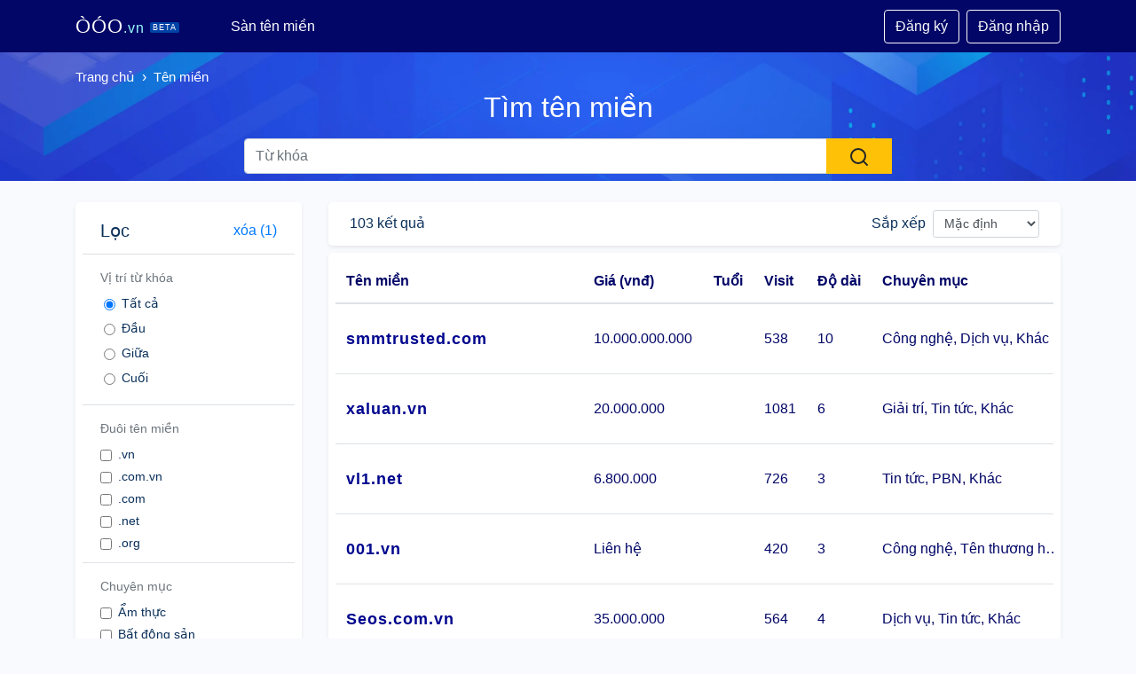

--- FILE ---
content_type: text/html; charset=UTF-8
request_url: https://ooo.vn/ten-mien/?fc%5B%5D=khac
body_size: 8668
content:
<!doctype html>
  <html lang="vi">
  <head prefix="og: http://ogp.me/ns# fb: http://ogp.me/ns/fb# article: http://ogp.me/ns/article#">
    <meta http-equiv="Content-Type" content="text/html; charset=UTF-8" />
    <meta http-equiv="X-UA-Compatible" content="IE=edge">
    <meta name="viewport" content="width=device-width, initial-scale=1">
    <title>Tìm tên miền</title>
    <meta name="description" content="Tìm kiếm tên miền đẹp">
    <meta name="keywords" content="Tên miền, tìm tên miền, tìm tên miền đẹp, tên miền đẹp">
    <meta name="robots" content="noodp"/>
    <link rel="apple-touch-icon" sizes="180x180" href="/assets/icons/apple-touch-icon.png">
    <link rel="icon" type="image/png" sizes="32x32" href="/assets/icons/favicon-32x32.png">
    <link rel="icon" type="image/png" sizes="192x192" href="/assets/icons/android-chrome-192x192.png">
    <link rel="icon" type="image/png" sizes="16x16" href="/assets/icons/favicon-16x16.png">
    <link rel="manifest" href="/assets/icons/site.webmanifest">
    <link rel="mask-icon" href="/assets/icons/safari-pinned-tab.svg" color="#020667">
    <link rel="shortcut icon" href="https://ooo.vn/favicon.ico">
    <meta name="apple-mobile-web-app-title" content="ooo.vn">
    <meta name="application-name" content="ooo.vn">
    <meta name="msapplication-TileColor" content="#020667">
    <meta name="msapplication-TileImage" content="/assets/icons/mstile-144x144.png">
    <meta name="msapplication-config" content="/assets/icons/browserconfig.xml">
    <meta name="theme-color" content="#020667">
    <meta itemprop="name" content="Tìm tên miền">
    <meta itemprop="description" content="Tìm kiếm tên miền đẹp">
    <meta itemprop="image" content="/assets/images/coinmarketcap_vn.jpg">
    <meta name="twitter:card" content="summary">
    <meta name="twitter:site" content="ooo.vn">
    <meta name="twitter:title" content="Tìm tên miền">
    <meta name="twitter:description" content="Tìm kiếm tên miền đẹp">
    <meta name="twitter:creator" content="@ooo.vn">
    <meta name="twitter:image" content="/assets/images/coinmarketcap_vn.jpg">
    <meta property="og:title" content="Tìm tên miền" />
    <meta property="og:type" content="website" />
    <meta property="og:url" content="https://ooo.vn/ten-mien/?fc%5B0%5D=khac" />
    <meta property="og:image" content="/assets/images/coinmarketcap_vn.jpg" />
    <meta property="og:description" content="Tìm kiếm tên miền đẹp" />
    <meta property="og:locale" content="vi_VN" />
    <meta property="og:site_name" content="ooo.vn" />
    <meta property="fb:app_id" content="" />
    <link rel="canonical" href="https://ooo.vn/ten-mien/?fc%5B0%5D=khac" />
    <link rel="stylesheet" type="text/css" href="/assets/css/bootstrap.min.css">
<style type="text/css">
body{background:#f9fafe;color:#0b305b}
/*body{background: #f3f8fd;color: #0b305b;}*/
.rounded-xl{border-radius:1rem!important}
#head{background:#020667}
.navbar-brand{color:#fff;font-family:Arial;font-size:22px;letter-spacing:1px;margin-right:50px}
.navbar-brand span{font-weight:lighter;font-size:16px;color:#9afcfd}
.navbar-brand small{font-size:9px;background:#0043a6;padding:1px 3px;border-radius:2px;margin-left:6px;vertical-align:middle;color:}
.btn-xs{padding:.25rem .4rem;font-size:.75rem;line-height:.5;border-radius:.2rem}
.modal-footer{justify-content:center}
.table{color:#020667}
.table-mini{color:#212529}
.table-mini th,.table-mini td{font-size:1rem;color:#0b305b}
.table-mini td{border:none;vertical-align:middle!important;padding:12px 14px!important}
.table-mini th,.table-mini td{border-top:1px solid #e8f1fb}
.table-mini th{border-bottom:2px solid #e8f1fb}
.table-striped tbody tr:nth-of-type(2n+1){background-color:rgba(232,246,255,.25)}
.empty-avatar{font-size:2rem;text-align:center;line-height:66px;width:70px;height:70px;color:#fff;text-shadow:1px 1px 1px #555;border-radius:.3rem;display:block;text-transform:uppercase}
.breadcrumb{padding-top:1rem;background:transparent;border-radius:.3rem;padding-left:0;display:block;overflow:hidden;white-space:nowrap}
.breadcrumb a{font-size:15px;color:#0043a6;text-decoration:none}

.kk-star-wrap{display:block;width:100%;text-align:right;margin-bottom:10px}.kk-star-ratings{width:120px;min-height:48px;display:inline-block;margin-top:3px;margin-right:10px}.kk-star-ratings .kksr-stars{height:24px;position:relative}.kk-star-ratings .kksr-star{background-position:0 0}.kk-star-ratings .kksr-stars .kksr-fuel{height:24px;position:absolute;top:0;left:0;z-index:0}.kk-star-ratings .kksr-stars a{width:24px;float:left;position:relative;z-index:1;text-decoration:none;border:0}.kk-star-ratings .kksr-stars a:focus{text-decoration:none;border:0;outline:none}.kk-star-ratings .kksr-legend{font-size:12px;color:#999;text-align:center;line-height:18px;padding:3px;font-family:Arial,Helvetica,sans-serif}.night .kk-star-ratings .kksr-legend{color:#c0c5d7}.kk-star-ratings .kksr-legend .kksr-title{display:none}.kk-star-ratings .kksr-stars,.kk-star-ratings .kksr-stars .kksr-fuel,.kk-star-ratings .kksr-stars a{height:24px;background-color:transparent!important}.kk-star-ratings .kksr-star.gray{background-image:url(/assets/icons/star1.png)}.kk-star-ratings .kksr-star.orange{background-image:url(/assets/icons/star2.png)}
@media (min-width:1430px) {
.container{max-width:1400px}
.col-xxl-2{-ms-flex:0 0 20%;flex:0 0 20%;max-width:20%}
.col-xxl-10{-ms-flex:0 0 80%;flex:0 0 80%;max-width:80%}
}
</style>
<body>
<nav id="head" class="navbar navbar-expand-lg navbar-dark">
  <div class="container">
    <a class="navbar-brand" href="/">ÒÓO<span>.vn</span><small>BETA</small></a>
    <button class="navbar-toggler" type="button" data-toggle="collapse" data-target="#navtop" aria-controls="navtop" aria-expanded="false" aria-label="Toggle navigation">
      <span class="navbar-toggler-icon"></span>
    </button>
    <div class="collapse navbar-collapse" id="navtop">
      <ul class="navbar-nav mr-auto">
        <li class="nav-item active">
          <a class="nav-link" href="https://ooo.vn/ten-mien/">Sàn tên miền</a>
        </li>
      </ul>
  <a href="https://ooo.vn/dang-ky/" class="btn btn-outline-light my-2 my-sm-0">Đăng ký</a> <a href="https://ooo.vn/dang-nhap/" class="btn btn-outline-light ml-2 my-2 my-sm-0">Đăng nhập</a>
    </div>
  </div>
</nav>
  <main>
<style type="text/css">.pagination{display:inline-block;padding-left:0;margin:12px 0}.pagination > li{display:inline}.pagination > li > a,.pagination > li > span{position:relative;float:left;padding:0;margin-right:4px;line-height:32px;color:#222531;text-decoration:none;background-color:#fff;border:none;font-weight:600;border-radius:8px!important;font-size:15px;width:32px;height:32px}.pagination > li:last-child > a,.pagination > li:last-child > span{margin-right:0}.pagination > .active > a,.pagination > .active > a:focus,.pagination > .active > a:hover,.pagination > .active > span,.pagination > .active > span:focus,.pagination > .active > span:hover{background-color:#0043a6;border-color:#0043a6;color: #fff;}.pagination > li > a:focus,.pagination > li > a:hover,.pagination > li > span:focus,.pagination > li > span:hover{background-color:#eff2f5;border:none;color:#222531}@media (max-width:767.98px){.pagination > li > a,.pagination > li > span{line-height:48px;width:48px;height:48px}}</style>
<style type="text/css">
.list-scroll{overflow:auto;max-height:7.5rem}
.list-scroll{font-size:.875rem}
.filter-range input{display:inline-block;width:45%}
#results table thead th{border-top:0;white-space:nowrap}
#results table td{line-height:3;vertical-align:middle}
#results table a{font-size:18px;letter-spacing:1px;font-weight:bolder;text-decoration:none;color:#00068e}
#results table a span{background-color:#ff0}
#results .d-price{display:none}
.show-filter{color:#333!important}
.show-filter small:not(:empty){position:absolute;top:-6px;background:#cff1ff;border-radius:50%;width:1.2rem;height:1.2rem;right:-12px}
.d-cat{overflow:hidden;text-overflow:ellipsis;white-space:nowrap;max-width:200px;display:block;cursor:pointer}
.breadcrumb{padding: .2rem 0;margin-bottom:0;}
.breadcrumb, .breadcrumb a{color: #fff}
@media (max-width:991.98px) {
#results table td{line-height:2}
#results table td:nth-child(2),#results table th:nth-child(2){display:none}
#results .d-price{display:block}
}
</style>
<div class="mb-4" style="background-image: url(https://images.prismic.io/www-static/60b33a6b-b778-4e2d-bd9d-165b836e8a16_bg-pricing-hero.jpg?auto=compress,format);background-position: bottom;background-size: cover;">
    <div style="padding:1% 0 0 0">
        <div class="container">
            <nav class="breadcrumb"><a href="https://ooo.vn/">Trang chủ</a> &nbsp;&rsaquo;&nbsp; <a class="active" href="https://ooo.vn/ten-mien/">Tên miền</a></nav><script type="application/ld+json">{"@context":"http://schema.org","@type":"BreadcrumbList","itemListElement":[{"@type":"ListItem","position":1,"item":{"@id":"https://ooo.vn/","name":"ooo"}},{"@type":"ListItem","position":2,"item":{"@id":"https://ooo.vn/ten-mien/","name":"Tên miền"}}]}</script>            <div class="row">
                <div class="col-12 text-center">
                    <h1 class="h2 d-none d-sm-none d-md-none d-lg-block text-white">Tìm tên miền</h1>
                </div>
                <div class="col-12 col-md-8 mx-auto">
                    <div class="home_search">
                        <form action="https://ooo.vn/ten-mien/" class="my-2 mx-auto d-inline-block w-100">
                           <div class="input-group">
                                <input id="d_keyword" name="s" type="text" class="form-control" placeholder="Từ khóa" value="" style="min-height: 40px;">
                                <span class="input-group-append">
                                    <button class="btn btn-warning py-0 px-4" type="submit"><svg xmlns="http://www.w3.org/2000/svg" width="24" height="24" viewBox="0 0 24 24" fill="none" stroke="currentColor" stroke-width="2" stroke-linecap="round" stroke-linejoin="round"><circle cx="11" cy="11" r="8"></circle><line x1="21" y1="21" x2="16.65" y2="16.65"></line></svg></button>
                                    <a href="#" class="show-filter d-block d-md-none btn bg-white"><svg viewBox="0 0 24 24" width="24" height="24" stroke="currentColor" stroke-width="2" fill="none" stroke-linecap="round" stroke-linejoin="round"><polygon points="22 3 2 3 10 12.46 10 19 14 21 14 12.46 22 3"></polygon></svg><small>1</small></a>
                                </span>
                            </div>
                        </form>
                    </div>
                </div>
            </div>
        </div>
    </div>
</div><div class="container">
<div class="row">
<div id="lbox" class="d-none d-md-block col-md-4 col-lg-3 col-xl-3 col-xxl-2">
  <div class="shadow-sm rounded-lg bg-white p-2 mb-4">
    <form action="https://ooo.vn/ten-mien/" id="filter">
      <input id="filter_d_keyword" name="s" type="text" class="d-none" value="">
      <div class="card-header bg-white"><h5 class="d-inline-block mb-0">Lọc</h5> <a href="#" class="remove-filter float-right">xóa (1)</a></div>
      <!-- Vị trí từ khóa -->
      <div class="card-body py-2">
        <span class="dropdown-header px-0">Vị trí từ khóa</span>
        <div class="list-scroll mb-1">
                      <div class="custom-control custom-radio mb-1">
              <input type="radio" class="form-check-input" id="ps1" name="fp" value="1" checked>
              <label class="form-check-label" for="ps1">Tất cả</label>
            </div>
                      <div class="custom-control custom-radio mb-1">
              <input type="radio" class="form-check-input" id="ps2" name="fp" value="2">
              <label class="form-check-label" for="ps2">Đầu</label>
            </div>
                      <div class="custom-control custom-radio mb-1">
              <input type="radio" class="form-check-input" id="ps3" name="fp" value="3">
              <label class="form-check-label" for="ps3">Giữa</label>
            </div>
                      <div class="custom-control custom-radio mb-1">
              <input type="radio" class="form-check-input" id="ps4" name="fp" value="4">
              <label class="form-check-label" for="ps4">Cuối</label>
            </div>
                  </div>
      </div>
      <!-- Đuôi -->
      <div class="card-body border-top py-2">
        <span class="dropdown-header px-0">Đuôi tên miền</span>
        <div class="list-scroll mb-1">
                      <div class="form-check mb-1">
              <input type="checkbox" class="form-check-input" id="t_0" name="ft[]" value="vn">
              <label class="form-check-label" for="t_0">.vn</label>
            </div>
                      <div class="form-check mb-1">
              <input type="checkbox" class="form-check-input" id="t_1" name="ft[]" value="com.vn">
              <label class="form-check-label" for="t_1">.com.vn</label>
            </div>
                      <div class="form-check mb-1">
              <input type="checkbox" class="form-check-input" id="t_2" name="ft[]" value="com">
              <label class="form-check-label" for="t_2">.com</label>
            </div>
                      <div class="form-check mb-1">
              <input type="checkbox" class="form-check-input" id="t_3" name="ft[]" value="net">
              <label class="form-check-label" for="t_3">.net</label>
            </div>
                      <div class="form-check mb-1">
              <input type="checkbox" class="form-check-input" id="t_4" name="ft[]" value="org">
              <label class="form-check-label" for="t_4">.org</label>
            </div>
                      <div class="form-check mb-1">
              <input type="checkbox" class="form-check-input" id="t_5" name="ft[]" value="co">
              <label class="form-check-label" for="t_5">.co</label>
            </div>
                      <div class="form-check mb-1">
              <input type="checkbox" class="form-check-input" id="t_6" name="ft[]" value="me">
              <label class="form-check-label" for="t_6">.me</label>
            </div>
                      <div class="form-check mb-1">
              <input type="checkbox" class="form-check-input" id="t_7" name="ft[]" value="info">
              <label class="form-check-label" for="t_7">.info</label>
            </div>
                  </div>
      </div>
      <!-- Chuyên mục -->
      <div class="card-body border-top py-2">
        <span class="dropdown-header px-0">Chuyên mục</span>
        <div class="list-scroll mb-1">
                      <div class="form-check mb-1">
              <input type="checkbox" class="form-check-input" id="c_am-thuc" name="fc[]" value="am-thuc">
              <label class="form-check-label" for="c_am-thuc">Ẩm thực</label>
            </div>
                      <div class="form-check mb-1">
              <input type="checkbox" class="form-check-input" id="c_bat-dong-san" name="fc[]" value="bat-dong-san">
              <label class="form-check-label" for="c_bat-dong-san">Bất động sản</label>
            </div>
                      <div class="form-check mb-1">
              <input type="checkbox" class="form-check-input" id="c_cong-nghe" name="fc[]" value="cong-nghe">
              <label class="form-check-label" for="c_cong-nghe">Công nghệ</label>
            </div>
                      <div class="form-check mb-1">
              <input type="checkbox" class="form-check-input" id="c_dich-vu" name="fc[]" value="dich-vu">
              <label class="form-check-label" for="c_dich-vu">Dịch vụ</label>
            </div>
                      <div class="form-check mb-1">
              <input type="checkbox" class="form-check-input" id="c_du-lich" name="fc[]" value="du-lich">
              <label class="form-check-label" for="c_du-lich">Du lịch</label>
            </div>
                      <div class="form-check mb-1">
              <input type="checkbox" class="form-check-input" id="c_giai-tri" name="fc[]" value="giai-tri">
              <label class="form-check-label" for="c_giai-tri">Giải trí</label>
            </div>
                      <div class="form-check mb-1">
              <input type="checkbox" class="form-check-input" id="c_giao-duc" name="fc[]" value="giao-duc">
              <label class="form-check-label" for="c_giao-duc">Giáo dục</label>
            </div>
                      <div class="form-check mb-1">
              <input type="checkbox" class="form-check-input" id="c_mua-sam" name="fc[]" value="mua-sam">
              <label class="form-check-label" for="c_mua-sam">Mua sắm</label>
            </div>
                      <div class="form-check mb-1">
              <input type="checkbox" class="form-check-input" id="c_my-pham-lam-dep" name="fc[]" value="my-pham-lam-dep">
              <label class="form-check-label" for="c_my-pham-lam-dep">Mỹ phẩm - Làm đẹp</label>
            </div>
                      <div class="form-check mb-1">
              <input type="checkbox" class="form-check-input" id="c_nha-cua" name="fc[]" value="nha-cua">
              <label class="form-check-label" for="c_nha-cua">Nội Ngoại thất</label>
            </div>
                      <div class="form-check mb-1">
              <input type="checkbox" class="form-check-input" id="c_oto-xe-may" name="fc[]" value="oto-xe-may">
              <label class="form-check-label" for="c_oto-xe-may">Ô tô - Xe máy</label>
            </div>
                      <div class="form-check mb-1">
              <input type="checkbox" class="form-check-input" id="c_suc-khoe" name="fc[]" value="suc-khoe">
              <label class="form-check-label" for="c_suc-khoe">Sức khỏe</label>
            </div>
                      <div class="form-check mb-1">
              <input type="checkbox" class="form-check-input" id="c_tai-chinh" name="fc[]" value="tai-chinh">
              <label class="form-check-label" for="c_tai-chinh">Tài chính</label>
            </div>
                      <div class="form-check mb-1">
              <input type="checkbox" class="form-check-input" id="c_the-thao" name="fc[]" value="the-thao">
              <label class="form-check-label" for="c_the-thao">Thể thao</label>
            </div>
                      <div class="form-check mb-1">
              <input type="checkbox" class="form-check-input" id="c_thoi-trang" name="fc[]" value="thoi-trang">
              <label class="form-check-label" for="c_thoi-trang">Thời trang</label>
            </div>
                      <div class="form-check mb-1">
              <input type="checkbox" class="form-check-input" id="c_tin-tuc" name="fc[]" value="tin-tuc">
              <label class="form-check-label" for="c_tin-tuc">Tin tức</label>
            </div>
                      <div class="form-check mb-1">
              <input type="checkbox" class="form-check-input" id="c_thuong-hieu" name="fc[]" value="thuong-hieu">
              <label class="form-check-label" for="c_thuong-hieu">Tên thương hiệu</label>
            </div>
                      <div class="form-check mb-1">
              <input type="checkbox" class="form-check-input" id="c_pbn" name="fc[]" value="pbn">
              <label class="form-check-label" for="c_pbn">PBN</label>
            </div>
                      <div class="form-check mb-1">
              <input type="checkbox" class="form-check-input" id="c_khac" name="fc[]" value="khac" checked>
              <label class="form-check-label" for="c_khac">Khác</label>
            </div>
                  </div>
      </div>
      <!-- Độ dài -->
      <div class="card-body border-top py-2">
        <span class="dropdown-header px-0">Độ dài tên miền</span>
        <div class="filter-range">
          <input type="number" class="form-control form-control-sm mb-2" name="flf" placeholder="Từ" value="">
          <input type="number" class="form-control form-control-sm mb-2" name="flt" placeholder="Đến" value="">
        </div>
      </div>
      <!-- Tuổi -->
      <div class="card-body border-top py-2">
        <span class="dropdown-header px-0">Tuổi tên miền</span>
        <div class="filter-range">
          <input type="number" class="form-control form-control-sm mb-2" name="fof" placeholder="Từ" value="">
          <input type="number" class="form-control form-control-sm mb-2" name="fot" placeholder="Đến" value="">
        </div>
      </div>
      <!-- Giá -->
      <div class="card-body border-top py-2">
        <span class="dropdown-header px-0">Giá</span>
        <div>
          <input type="number" class="form-control form-control-sm mb-2" name="fpf" placeholder="Từ" value="">
          <input type="number" class="form-control form-control-sm mb-2" name="fpt" placeholder="Đến" value="">
        </div>
      </div>
      <!-- Tùy chọn khác -->
      <div class="card-body border-top py-2">
        <span class="dropdown-header px-0">Tùy chọn khác</span>
        <div class="list-scroll mb-1">
          <div class="form-check mb-1">
            <input type="checkbox" class="form-check-input" id="o1" name="fo1" value="1">
            <label class="form-check-label" for="o1">Chứa ký tự đặc biệt</label>
          </div>
          <div class="form-check mb-1">
            <input type="checkbox" class="form-check-input" id="o2" name="fo2" value="1">
            <label class="form-check-label" for="o2">Không ký tự đặc biệt</label>
          </div>
          <div class="form-check mb-1">
            <input type="checkbox" class="form-check-input" id="o3" name="fo3" value="1">
            <label class="form-check-label" for="o3">Chỉ toàn số</label>
          </div>
          <div class="form-check mb-1">
            <input type="checkbox" class="form-check-input" id="o4" name="fo4" value="1">
            <label class="form-check-label" for="o4">Chỉ toàn chữ</label>
          </div>
          <div class="form-check mb-1">
            <input type="checkbox" class="form-check-input" id="o5" name="fo5" value="1">
            <label class="form-check-label" for="o5">Có chứa số</label>
          </div>
          <div class="form-check mb-1">
            <input type="checkbox" class="form-check-input" id="o6" name="fo6" value="1">
            <label class="form-check-label" for="o6">Không dấu gạch (-)</label>
          </div>
        </div>
      </div>
      <div class="text-center border-top py-2"><button type="submit" class="btn btn-sm btn-outline-primary">Lọc kết quả</button></div>
      <input id="filter_sort_by" name="st" type="text" class="d-none" value="">
    </form>
  </div>
</div><div id="rbox" class="col-12 col-md-8 col-lg-9 col-xl-9 col-xxl-10">
    <div class="shadow-sm rounded-lg bg-white p-1 mb-2">
        <div class="card-body bg-white pt-2 pb-1">
            <h6 class="d-inline-block">103 kết quả</h6>
            <div class="mt-n1 sort-by float-right form-inline">
                <label class="my-1 mr-2" for="sort_by">Sắp xếp</label>
                <select id="sort_by" class="form-control form-control-sm" style="width: 120px;">
                    <option value="" selected="selected">Mặc định</option><option value="add-az">Mới nhất</option><option value="add-za">Cũ nhất</option><option value="name-az">Tên A-Z</option><option value="name-za">Tên Z-A</option><option value="len-az">Độ dài tăng dần</option><option value="len-za">Độ dài giảm dần</option><option value="age-az">Tuổi tăng dần</option><option value="age-za">Tuổi giảm dần</option><option value="price-az">Giá tăng dần</option><option value="price-za">Giá giảm dần</option><option value="view-az">Lượt xem tăng dần</option><option value="view-za">Lượt xem giảm dần</option>                </select>
            </div>
        </div>
    </div>
    <div class="shadow-sm rounded-lg bg-white p-2 mb-4" id="results">
        <div class="table-responsive">
            <table class="table">
                <thead>
                    <tr>
                        <th>Tên miền</th>
                        <th>Giá (vnđ)</th>
                        <th>Tuổi</th>
                        <th>Visit</th>
                        <th>Độ dài</th>
                        <th>Chuyên mục</th>
                    </tr>
                </thead>
                <tbody>
<tr><td><a href="https://ooo.vn/ten-mien/smmtrusted-com/">smmtrusted.com</a><div class="d-price">10.000.000.000</div></td><td>10.000.000.000</td><td></td><td>538</td><td>10</td><td><span class="d-cat" title="Công nghệ, Dịch vụ, Khác">Công nghệ, Dịch vụ, Khác</span></td></tr>
<tr><td><a href="https://ooo.vn/ten-mien/xaluan-vn/">xaluan.vn</a><div class="d-price">20.000.000</div></td><td>20.000.000</td><td></td><td>1081</td><td>6</td><td><span class="d-cat" title="Giải trí, Tin tức, Khác">Giải trí, Tin tức, Khác</span></td></tr>
<tr><td><a href="https://ooo.vn/ten-mien/vl1-net/">vl1.net</a><div class="d-price">6.800.000</div></td><td>6.800.000</td><td></td><td>726</td><td>3</td><td><span class="d-cat" title="Tin tức, PBN, Khác">Tin tức, PBN, Khác</span></td></tr>
<tr><td><a href="https://ooo.vn/ten-mien/001-vn/">001.vn</a><div class="d-price">Liên hệ</div></td><td>Liên hệ</td><td></td><td>420</td><td>3</td><td><span class="d-cat" title="Công nghệ, Tên thương hiệu, Khác">Công nghệ, Tên thương hiệu, Khác</span></td></tr>
<tr><td><a href="https://ooo.vn/ten-mien/seos-com-vn/">Seos.com.vn</a><div class="d-price">35.000.000</div></td><td>35.000.000</td><td></td><td>564</td><td>4</td><td><span class="d-cat" title="Dịch vụ, Tin tức, Khác">Dịch vụ, Tin tức, Khác</span></td></tr>
<tr><td><a href="https://ooo.vn/ten-mien/tructuyen-com-vn/">Tructuyen.com.vn</a><div class="d-price">25.000.000</div></td><td>25.000.000</td><td></td><td>536</td><td>9</td><td><span class="d-cat" title="Dịch vụ, Tin tức, Khác">Dịch vụ, Tin tức, Khác</span></td></tr>
<tr><td><a href="https://ooo.vn/ten-mien/ejob-com-vn/">Ejob.com.vn</a><div class="d-price">18.000.000</div></td><td>18.000.000</td><td></td><td>570</td><td>4</td><td><span class="d-cat" title="Dịch vụ, Tin tức, Khác">Dịch vụ, Tin tức, Khác</span></td></tr>
<tr><td><a href="https://ooo.vn/ten-mien/ebet-com-vn/">Ebet.com.vn</a><div class="d-price">25.000.000</div></td><td>25.000.000</td><td></td><td>479</td><td>4</td><td><span class="d-cat" title="Dịch vụ, Tin tức, Khác">Dịch vụ, Tin tức, Khác</span></td></tr>
<tr><td><a href="https://ooo.vn/ten-mien/telephone-com-vn/">Telephone.com.vn</a><div class="d-price">55.000.000</div></td><td>55.000.000</td><td></td><td>453</td><td>9</td><td><span class="d-cat" title="Dịch vụ, Tin tức, Khác">Dịch vụ, Tin tức, Khác</span></td></tr>
<tr><td><a href="https://ooo.vn/ten-mien/daugiaonline-vn/">Daugiaonline.vn</a><div class="d-price">35.000.000</div></td><td>35.000.000</td><td></td><td>522</td><td>12</td><td><span class="d-cat" title="Dịch vụ, Tin tức, Khác">Dịch vụ, Tin tức, Khác</span></td></tr>
<tr><td><a href="https://ooo.vn/ten-mien/address-vn/">Address.vn</a><div class="d-price">20.000.000</div></td><td>20.000.000</td><td></td><td>433</td><td>7</td><td><span class="d-cat" title="Dịch vụ, Tin tức, Khác">Dịch vụ, Tin tức, Khác</span></td></tr>
<tr><td><a href="https://ooo.vn/ten-mien/address-com-vn/">Address.com.vn</a><div class="d-price">15.000.000</div></td><td>15.000.000</td><td></td><td>498</td><td>7</td><td><span class="d-cat" title="Dịch vụ, Tin tức, Khác">Dịch vụ, Tin tức, Khác</span></td></tr>
<tr><td><a href="https://ooo.vn/ten-mien/vedep-com-vn/">Vedep.com.vn</a><div class="d-price">18.000.000</div></td><td>18.000.000</td><td></td><td>500</td><td>5</td><td><span class="d-cat" title="Dịch vụ, Mỹ phẩm - Làm đẹp, Khác">Dịch vụ, Mỹ phẩm - Làm đẹp, Khác</span></td></tr>
<tr><td><a href="https://ooo.vn/ten-mien/tuyendungnhansu-vn/">Tuyendungnhansu.vn</a><div class="d-price">45.000.000</div></td><td>45.000.000</td><td></td><td>483</td><td>15</td><td><span class="d-cat" title="Dịch vụ, Tin tức, Khác">Dịch vụ, Tin tức, Khác</span></td></tr>
<tr><td><a href="https://ooo.vn/ten-mien/duocphamonline-com/">Duocphamonline.com</a><div class="d-price">35.000.000</div></td><td>35.000.000</td><td></td><td>489</td><td>14</td><td><span class="d-cat" title="Mua sắm, Tin tức, Khác">Mua sắm, Tin tức, Khác</span></td></tr>
<tr><td><a href="https://ooo.vn/ten-mien/tuyendungnhansu-com/">Tuyendungnhansu.com</a><div class="d-price">55.000.000</div></td><td>55.000.000</td><td></td><td>555</td><td>15</td><td><span class="d-cat" title="Dịch vụ, Tin tức, Khác">Dịch vụ, Tin tức, Khác</span></td></tr>
<tr><td><a href="https://ooo.vn/ten-mien/tindautu-com/">Tindautu.com</a><div class="d-price">35.000.000</div></td><td>35.000.000</td><td></td><td>511</td><td>8</td><td><span class="d-cat" title="Tài chính, Tin tức, Khác">Tài chính, Tin tức, Khác</span></td></tr>
<tr><td><a href="https://ooo.vn/ten-mien/bestvideoworld-com/">bestvideoworld.com</a><div class="d-price">15.000.000</div></td><td>15.000.000</td><td></td><td>450</td><td>14</td><td><span class="d-cat" title="Công nghệ, Giải trí, Khác">Công nghệ, Giải trí, Khác</span></td></tr>
<tr><td><a href="https://ooo.vn/ten-mien/topvideoworld-com/">topvideoworld.com</a><div class="d-price">15.000.000</div></td><td>15.000.000</td><td></td><td>502</td><td>13</td><td><span class="d-cat" title="Giải trí, Khác">Giải trí, Khác</span></td></tr>
<tr><td><a href="https://ooo.vn/ten-mien/domain365-net/">domain365.net</a><div class="d-price">15.000.000</div></td><td>15.000.000</td><td></td><td>470</td><td>9</td><td><span class="d-cat" title="Dịch vụ, Khác">Dịch vụ, Khác</span></td></tr>
<tr><td><a href="https://ooo.vn/ten-mien/thunuoi-net/">Thunuoi.net</a><div class="d-price">15.000.000</div></td><td>15.000.000</td><td></td><td>493</td><td>7</td><td><span class="d-cat" title="Mua sắm, Khác">Mua sắm, Khác</span></td></tr>
<tr><td><a href="https://ooo.vn/ten-mien/hotseos-com/">Hotseos.com</a><div class="d-price">25.000.000</div></td><td>25.000.000</td><td></td><td>430</td><td>7</td><td><span class="d-cat" title="Dịch vụ, Khác">Dịch vụ, Khác</span></td></tr>
<tr><td><a href="https://ooo.vn/ten-mien/perfectworking-com/">Perfectworking.com</a><div class="d-price">15.000.000</div></td><td>15.000.000</td><td></td><td>452</td><td>14</td><td><span class="d-cat" title="Dịch vụ, Tin tức, Khác">Dịch vụ, Tin tức, Khác</span></td></tr>
<tr><td><a href="https://ooo.vn/ten-mien/daugia24h-com/">Daugia24h.com</a><div class="d-price">15.000.000</div></td><td>15.000.000</td><td></td><td>412</td><td>9</td><td><span class="d-cat" title="Dịch vụ, Mua sắm, Khác">Dịch vụ, Mua sắm, Khác</span></td></tr>
<tr><td><a href="https://ooo.vn/ten-mien/daugia247-com/">Daugia247.com</a><div class="d-price">15.000.000</div></td><td>15.000.000</td><td></td><td>467</td><td>9</td><td><span class="d-cat" title="Dịch vụ, Mua sắm, Khác">Dịch vụ, Mua sắm, Khác</span></td></tr>
<tr><td><a href="https://ooo.vn/ten-mien/auranetwork-net/">auranetwork.net</a><div class="d-price">15.000.000</div></td><td>15.000.000</td><td></td><td>575</td><td>11</td><td><span class="d-cat" title="Công nghệ, Tên thương hiệu, Khác">Công nghệ, Tên thương hiệu, Khác</span></td></tr>
<tr><td><a href="https://ooo.vn/ten-mien/sieudulieu-com/">sieudulieu.com</a><div class="d-price">3.500.000</div></td><td>3.500.000</td><td></td><td>680</td><td>10</td><td><span class="d-cat" title="Công nghệ, Tin tức, Khác">Công nghệ, Tin tức, Khác</span></td></tr>
<tr><td><a href="https://ooo.vn/ten-mien/duoctot-com/">duoctot.com</a><div class="d-price">9.000.000</div></td><td>9.000.000</td><td></td><td>556</td><td>7</td><td><span class="d-cat" title="Dịch vụ, Mua sắm, Khác">Dịch vụ, Mua sắm, Khác</span></td></tr>
<tr><td><a href="https://ooo.vn/ten-mien/vexelientinh-com/">vexelientinh.com</a><div class="d-price">9.000.000</div></td><td>9.000.000</td><td></td><td>562</td><td>12</td><td><span class="d-cat" title="Dịch vụ, Mua sắm, Khác">Dịch vụ, Mua sắm, Khác</span></td></tr>
<tr><td><a href="https://ooo.vn/ten-mien/thuonghieuthanhcong-com/">thuonghieuthanhcong.com</a><div class="d-price">5.000.000</div></td><td>5.000.000</td><td></td><td>579</td><td>19</td><td><span class="d-cat" title="Dịch vụ, Tên thương hiệu, Khác">Dịch vụ, Tên thương hiệu, Khác</span></td></tr>
<tr><td><a href="https://ooo.vn/ten-mien/nghiepvubaohiem-com/">nghiepvubaohiem.com</a><div class="d-price">5.000.000</div></td><td>5.000.000</td><td></td><td>592</td><td>15</td><td><span class="d-cat" title="Giáo dục, Tài chính, Khác">Giáo dục, Tài chính, Khác</span></td></tr>
<tr><td><a href="https://ooo.vn/ten-mien/luoisat-com/">luoisat.com</a><div class="d-price">6.000.000</div></td><td>6.000.000</td><td></td><td>576</td><td>7</td><td><span class="d-cat" title="Mua sắm, Khác">Mua sắm, Khác</span></td></tr>
<tr><td><a href="https://ooo.vn/ten-mien/kythuatoto-com/">kythuatoto.com</a><div class="d-price">9.000.000</div></td><td>9.000.000</td><td></td><td>646</td><td>10</td><td><span class="d-cat" title="Ô tô - Xe máy, Tin tức, Khác">Ô tô - Xe máy, Tin tức, Khác</span></td></tr>
<tr><td><a href="https://ooo.vn/ten-mien/khuyenmai-top/">khuyenmai.top</a><div class="d-price">6.000.000</div></td><td>6.000.000</td><td></td><td>638</td><td>9</td><td><span class="d-cat" title="Mua sắm, Tin tức, Khác">Mua sắm, Tin tức, Khác</span></td></tr>
<tr><td><a href="https://ooo.vn/ten-mien/daihaichien-com/">Daihaichien.com</a><div class="d-price">25.000.000</div></td><td>25.000.000</td><td></td><td>525</td><td>11</td><td><span class="d-cat" title="Giải trí, Khác">Giải trí, Khác</span></td></tr>
<tr><td><a href="https://ooo.vn/ten-mien/quanlotnam-net/">quanlotnam.net</a><div class="d-price">Liên hệ</div></td><td>Liên hệ</td><td></td><td>662</td><td>10</td><td><span class="d-cat" title="Thời trang, Khác">Thời trang, Khác</span></td></tr>
<tr><td><a href="https://ooo.vn/ten-mien/quansipnam-com/">quansipnam.com</a><div class="d-price">Liên hệ</div></td><td>Liên hệ</td><td></td><td>605</td><td>10</td><td><span class="d-cat" title="Thời trang, Khác">Thời trang, Khác</span></td></tr>
<tr><td><a href="https://ooo.vn/ten-mien/quansip-vn/">quansip.vn</a><div class="d-price">Liên hệ</div></td><td>Liên hệ</td><td></td><td>637</td><td>7</td><td><span class="d-cat" title="Thời trang, Khác">Thời trang, Khác</span></td></tr>
<tr><td><a href="https://ooo.vn/ten-mien/fontviethoa-com/">fontviethoa.com</a><div class="d-price">1.000.000</div></td><td>1.000.000</td><td></td><td>584</td><td>11</td><td><span class="d-cat" title="Khác">Khác</span></td></tr>
<tr><td><a href="https://ooo.vn/ten-mien/giathepxaydung-com/">GiaThepXayDung.com</a><div class="d-price">5.000.000</div></td><td>5.000.000</td><td></td><td>642</td><td>14</td><td><span class="d-cat" title="Khác">Khác</span></td></tr>
<tr><td><a href="https://ooo.vn/ten-mien/vincar-vn/">vincar.vn</a><div class="d-price">Liên hệ</div></td><td>Liên hệ</td><td></td><td>690</td><td>6</td><td><span class="d-cat" title="Ô tô - Xe máy, Tin tức, Khác">Ô tô - Xe máy, Tin tức, Khác</span></td></tr>
<tr><td><a href="https://ooo.vn/ten-mien/muagiaytot-com/">muagiaytot.com</a><div class="d-price">250.000</div></td><td>250.000</td><td></td><td>546</td><td>10</td><td><span class="d-cat" title="Tên thương hiệu, Khác">Tên thương hiệu, Khác</span></td></tr>
<tr><td><a href="https://ooo.vn/ten-mien/mevabeiu-com/">mevabeiu.com</a><div class="d-price">250.000</div></td><td>250.000</td><td></td><td>537</td><td>8</td><td><span class="d-cat" title="Tên thương hiệu, Khác">Tên thương hiệu, Khác</span></td></tr>
<tr><td><a href="https://ooo.vn/ten-mien/lzdmall-com/">lzdmall.com</a><div class="d-price">250.000</div></td><td>250.000</td><td></td><td>596</td><td>7</td><td><span class="d-cat" title="Tên thương hiệu, Khác">Tên thương hiệu, Khác</span></td></tr>
<tr><td><a href="https://ooo.vn/ten-mien/emxinhdep-com/">emxinhdep.com</a><div class="d-price">250.000</div></td><td>250.000</td><td></td><td>507</td><td>9</td><td><span class="d-cat" title="Tên thương hiệu, Khác">Tên thương hiệu, Khác</span></td></tr>
<tr><td><a href="https://ooo.vn/ten-mien/xn--gi-nia-com/">giá.com</a><div class="d-price">250.000</div></td><td>250.000</td><td></td><td>579</td><td>4</td><td><span class="d-cat" title="Tên thương hiệu, Khác">Tên thương hiệu, Khác</span></td></tr>
<tr><td><a href="https://ooo.vn/ten-mien/ohuisale-com/">ohuisale.com</a><div class="d-price">250.000</div></td><td>250.000</td><td></td><td>552</td><td>8</td><td><span class="d-cat" title="Tên thương hiệu, Khác">Tên thương hiệu, Khác</span></td></tr>
<tr><td><a href="https://ooo.vn/ten-mien/xn--websosnh-eza-com/">websosánh.com</a><div class="d-price">250.000</div></td><td>250.000</td><td></td><td>606</td><td>10</td><td><span class="d-cat" title="Tên thương hiệu, Khác">Tên thương hiệu, Khác</span></td></tr>
<tr><td><a href="https://ooo.vn/ten-mien/donghogalle-com/">donghogalle.com</a><div class="d-price">250.000</div></td><td>250.000</td><td></td><td>525</td><td>11</td><td><span class="d-cat" title="Tên thương hiệu, Khác">Tên thương hiệu, Khác</span></td></tr>
<tr><td><a href="https://ooo.vn/ten-mien/giamgia-sale/">giamgia.sale</a><div class="d-price">250.000</div></td><td>250.000</td><td></td><td>565</td><td>7</td><td><span class="d-cat" title="Tên thương hiệu, Khác">Tên thương hiệu, Khác</span></td></tr>
                                    </tbody>
            </table>
        </div>
        <div class="text-center mt-3">
            <p>Kết quả ở bảng trên đang hiển thị <strong>trang 1</strong> trên tổng số <strong>3 trang</strong>. Hiển thị kết quả từ <strong>1</strong> đến <strong>50</strong>.</p><div class="text-center"><div class="text-strong">Trang 1/3</div><ul class="pagination"><li data-page="1" class="active"><a href="https://ooo.vn/ten-mien/?fc%5B0%5D=khac&p=1">1</a></li><li data-page="2"><a href="https://ooo.vn/ten-mien/?fc%5B0%5D=khac&p=2">2</a></li><li data-page="3"><a href="https://ooo.vn/ten-mien/?fc%5B0%5D=khac&p=3">3</a></li></ul></div>        </div>
    </div>
</div></div></div>
</main>
<footer class="mt-5 bg-white pt-5" style="line-height: 1.8;">
    <div class="container">
        <div class="row">
            <div class="col-12 col-md-5 mb-2">
                <p><img src="https://ooo.vn/assets/images/VTA-White.png" style="width: 150px;float: left;margin-right: 10px;" title="Logo Ò Ó O - ooo.vn"> Sàn tên miền Ò Ó O - Mua tên miền đẹp, bán tên miền hay. Nơi mà các cá nhân, doanh nghiệp có thể dễ dàng rao bán, tìm kiếm tên miền đẹp, phù hợp với công ty, dự án kinh doanh. Chuyển đổi số, kinh doanh online, xây dựng website, dự án khởi nghiệp. Hoàn toàn miễn phí, thao tác thân thiện.</p>
                <small class="text-danger">Website đang hoạt động thử nghiệm, chờ phê duyệt sàn TMĐT từ Bộ Công Thương.</small>
            </div>
            <div class="col-12 col-md-2 mb-2">
                <h5>Về Ò Ó O</h5>
                <ul class="list-unstyled">
                    <li><a href="https://ooo.vn/trang/gioi-thieu/" title="Giới thiệu">Giới thiệu ooo.vn</a></li>
                    <li><a href="https://ooo.vn/trang/lien-he/" title="Liên hệ">Liên hệ</a></li>
                </ul>
            </div>
            <div class="col-12 col-md-2 mb-2">
                <h5>Chính sách</h5>
                <ul class="list-unstyled">
                    <li><a href="https://ooo.vn/trang/quy-che-hoat-dong/" title="Quy chế hoạt động">Quy chế hoạt động sàn</a></li>
                    <li><a href="https://ooo.vn/trang/quy-trinh-giao-dich/" title="Quy trình giao dịch">Quy trình giao dịch</a></li>
                    <li><a href="https://ooo.vn/trang/dieu-khoan-su-dung/" title="Điều khoản sử dụng">Điều khoản sử dụng</a></li>
                    <li><a href="https://ooo.vn/trang/chinh-sach-bao-mat/" title="Chính sách bảo mật">Chính sách bảo mật</a></li>
                    <li><a href="https://ooo.vn/trang/chinh-sach-thanh-toan/" title="Chính sách thanh toán">Chính sách thanh toán</a></li>
                    <li><a href="https://ooo.vn/trang/chinh-sach-doi-tra-hoan-tien/" title="Chính sách đổi trả hoàn tiền">Chính sách hoàn tiền</a></li>
                    <li><a href="https://ooo.vn/trang/chinh-sach-giai-quyet-khieu-nai/" title="Chính sách giải quyết khiếu nại">Giải quyết khiếu nại</a></li>
                    <li><a href="https://ooo.vn/trang/thoa-thuan-nguoi-dung/" title="Thỏa thuận người dùng">Thỏa thuận người dùng</a></li>
                    <li><a href="https://ooo.vn/trang/quan-ly-tin-xau/" title="Quản lý tin xấu">Quản lý tin xấu</a></li>
                </ul>
            </div>
            <div class="col-12 col-md-2 mb-2">
                <h5>Liên hệ</h5>
                <ul class="list-unstyled text-small">
                    <li>Công ty TNHH VŨ TRỤ ẢO</li>
                    <li><strong>Địa chỉ:</strong> 81 Cách Mạng Tháng Tám, Phường Bến Nghé, Quận 1, TP.HCM</li>
                    <li><strong>Email:</strong> <a href="mailto:hi@ooo.vn" title="Email">hi@ooo.vn</a></li>
                </ul>
            </div>
        </div>
        <div class="row">
            <div class="col">
                <hr>
                <h5>Thông tin chủ sở hữu website</h5>
                <p style="font-size:14px">
                Công ty TNHH VŨ TRỤ ẢO<br>
                Người đại diện: Nguyễn Tấn Bảo Nam<br>
                Địa chỉ: 81 Cách Mạng Tháng Tám, Phường Bến Nghé, Quận 1, TP.HCM<br>
                Điện thoại: 0888445441<br>
                Email: vutruao@ao.com.vn<br>
                Mã số doanh nghiệp: 0317094984<br>
                Cấp ngày 23/12/2021 tại Phòng đăng ký kinh doanh Sở Kế hoạch và Đầu tư Thành phố Hồ Chí Minh</p>
            </div>
        </div>
    </div>
    <div class="text-center mt-2 py-2 small text-white" style="background-color: #020667!important;">
        Copyright 2026 - <a href="https://ooo.vn/" title="ooo.vn">ooo.vn</a>
    </div>
</footer>
<div class="preloader" style="position:fixed;background:#fff;width:100%;height:100%;z-index:1071;opacity:.5;transition:opacity .5s ease;overflow:hidden;pointer-events:none;display:none;align-items:center;justify-content:center;top:0;right:0"><img src="https://ooo.vn/assets/icons/loading.svg" title="Loading"></div>
<script src="/assets/js/jquery.min.js"></script>
<script src="/assets/js/bootstrap.bundle.min.js"></script>
<script src="/assets/js/sweetalert.min.js"></script>
<script type="text/javascript">
    function pload(f){if(f&&f==1){$(".preloader").addClass('d-flex')}else{$(".preloader").removeClass('d-flex')}}
</script>
<script type="text/javascript">
function format_domain_price(s) {if(s<=0){return '';}s = s.replace(/\D+/g, '');return s.replace(/\d(?=(?:\d{3})+(?!\d))/g, '$&.');}
$(document).ready(function() {
    $('.home_search form').submit(function(e){
        $("#filter_d_keyword").val($("#d_keyword").val());
        $("#filter").submit();
        e.preventDefault();
    })
    $("#sort_by").change(function(e){
        $("#filter_sort_by").val($(this).val());
        $("#filter").submit();
        e.preventDefault();
    });
    $(".show-filter").click(function(e){
        $("#lbox").toggleClass('d-none');
        e.preventDefault();
    });
    $(".remove-filter").click(function(e){
        $('#filter input').each(function(){
            if($(this).attr('name')!='s' || $(this).attr('name')!='st'){
                $(this).attr('disabled', true);
            }
        });
        $("#filter").submit();
        e.preventDefault();
    });
} );
$("#filter").submit(function(e){
    pload(1);
    $('#filter input').each(function(){
        if($(this).val()==''){
            $(this).attr('disabled', true);
        }
    });
});
</script></body>
</html>